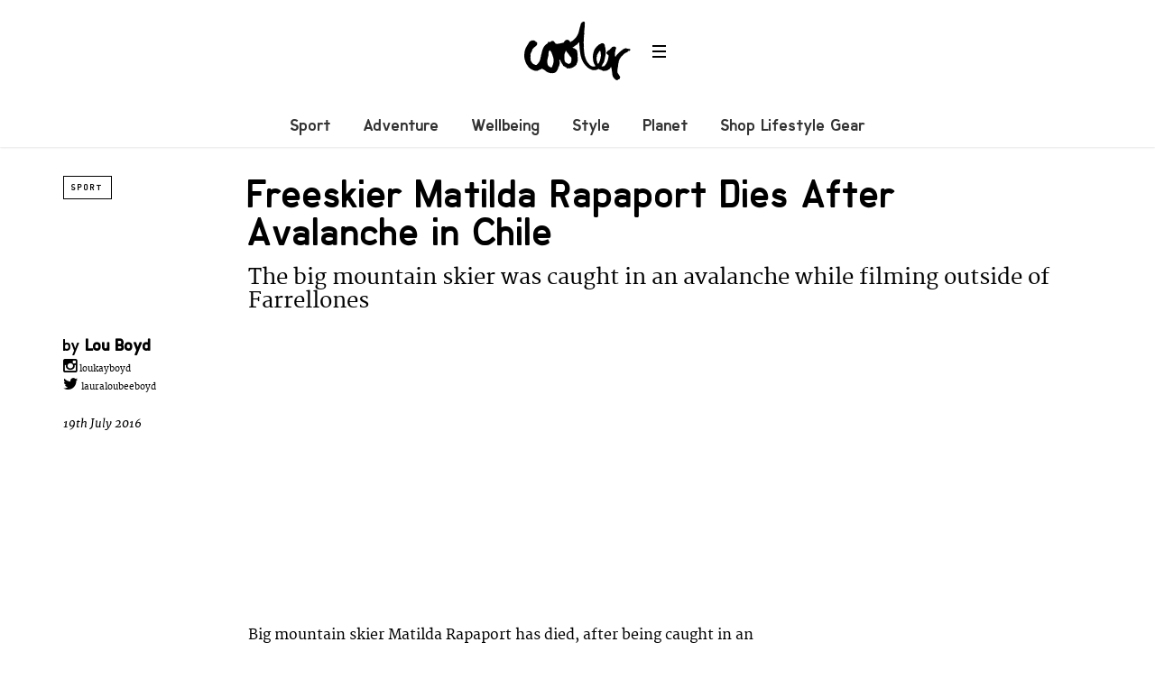

--- FILE ---
content_type: text/html; charset=UTF-8
request_url: https://coolerlifestyle.com/sport/freeskier-matilda-rapaport-dies-avalanche-chile.html
body_size: 12477
content:
<!DOCTYPE html>
<!--[if lt IE 7]> <html class="coresites-production" lang="en-US" class="lt-ie9 lt-ie8 lt-ie7"> <![endif]-->
<!--[if IE 7]>    <html class="coresites-production" lang="en-US" class="lt-ie9 lt-ie8"> <![endif]-->
<!--[if IE 8]>    <html class="coresites-production" lang="en-US" class="lt-ie9"> <![endif]-->
<!--[if IE 9]>    <html class="coresites-production" lang="en-US" class="lt-ie10"> <![endif]-->
<!--[if gt IE 9]><!--> <html class="coresites-production" lang="en-US"> <!--<![endif]-->
  <head>
    <title>Freeskier Matilda Rapaport Dies After Avalanche in C...</title>
    <meta charset="UTF-8" />
    <meta content='width=device-width, initial-scale=1, maximum-scale=1' name='viewport' />
    <meta http-equiv="X-UA-Compatible" content="IE=Edge"/>
    <meta content='yes' name='apple-mobile-web-app-capable' />
    <meta content='black-translucent' name='apple-mobile-web-app-status-bar-style' />
    <meta name='webgains-site-verification' content='qoum0oqb' />
    <meta name="verification" content="0ec83927eac47a3298c4c2162d3ddc7a" />
    <link rel="profile" href="https://gmpg.org/xfn/11" />
   	    <link rel="alternate" type="application/rss+xml" title="RSS 2.0" href="https://coolerlifestyle.com/feed" />
    <link rel="alternate" type="text/xml" title="RSS .92" href="https://coolerlifestyle.com/feed/rss" />
    <link rel="alternate" type="application/atom+xml" title="Atom 0.3" href="https://coolerlifestyle.com/feed/atom" />
    <link rel="alternate" type="application/rss+xml" title="Cooler RSS Comments Feed" href="https://coolerlifestyle.com/comments/feed" />
    <link rel="icon" href="https://coolerlifestyle.com/wp-content/themes/cooler_new/assets/images/favicon.ico?t=4" />
    <link rel="apple-touch-icon" sizes="57x57" href="https://coolerlifestyle.com/wp-content/themes/cooler_new/assets/images/apple-touch-icon-57x57.png?t=4" />
    <link rel="apple-touch-icon" sizes="144x144" href="https://coolerlifestyle.com/wp-content/themes/cooler_new/assets/images/apple-touch-icon-144x144.png?t=4" />

    
    <!-- GoogleJS -->
    <!-- BEGIN THM AUTO CODE -->
<script async src="https://securepubads.g.doubleclick.net/tag/js/gpt.js"></script>
<script type="text/javascript">
var googletag = googletag || {};
googletag.cmd = googletag.cmd || [];
googletag.cmd.push(function() {
  googletag.pubads().disableInitialLoad(); googletag.pubads().enableSingleRequest();
});
var _hbopts = { alias: '/', type: 'banner' };
var _hbwrap = _hbwrap || [];
(function() {
    var hbldr = function (url, resolution, cachebuster, millis, referrer) {
      var s = document.createElement('script'); s.type = 'text/javascript';
      s.async = true; s.src = 'https://' + url + '&resolution=' + resolution +
        '&random=' + cachebuster + '&millis=' + millis + '&referrer=' + referrer;
      var x = document.getElementsByTagName('script')[0];
      x.parentNode.insertBefore(s, x);
    };

    hbldr(
    'tradecore.tradehouse.media/servlet/hbwrap?stack=47',
      (window.innerWidth||screen.width)+'x'+(window.innerHeight||screen.height),
      Math.floor(89999999*Math.random()+10000000), new Date().getTime(), encodeURIComponent(
        (window!=top&&window.location.ancestorOrigins)?
          window.location.ancestorOrigins[window.location.ancestorOrigins.length-1]:document.location
      )
    );
})();
</script>
<!-- END THM AUTO CODE -->
<script type='text/javascript'>var dataLayer = [{"_type":"siteData","platform":"wordpress","config":{"infiniteScroll":{"splitposts":false,"delay":"0"},"inlineVideoAds":false,"polar":[],"infiniteArticle":"article"},"websiteName":"Cooler","websiteSite":"cooler","websiteSlug":"cooler_new","shareThrough":false,"gtm.blacklist":["ga","ua"]},{"_type":"singleData","ads":false,"page":"article","postCategory":"sport","postCategories":["snow","sport"],"tags":["_category_outdoors"],"postAuthor":"Lou Boyd","postTitle":"Freeskier Matilda Rapaport Dies After Avalanche in Chile","postType":"article","sponsored":false,"maxAds":null,"noVideoAds":false}]</script>    <!-- /GoogleJS -->

    
   	
<meta name="news_keywords" content="_category_outdoors" />
<meta name="description" content="The big mountain skier was caught in an avalanche while filming outside of Farrellones" />
<meta property="fb:pages" content="" />
<meta property="fb:app_id" content="" />
<meta property="og:site_name" content="Cooler" />
<meta property="og:url" content="https://coolerlifestyle.com/sport/freeskier-matilda-rapaport-dies-avalanche-chile.html" />
<meta property="og:type" content="article" />
<meta property="og:title" content=" | Freeskier Matilda Rapaport Dies After Avalanche in Chile" />
<meta property="og:image" content="https://coolerlifestyle.com/wp-content/uploads/2016/07/mat-3.jpg" />
<meta property="twitter:site" content="@" />
<meta property="og:description" content="The big mountain skier was caught in an avalanche while filming outside of Farrellones" />
<meta property="og:image:width" content="550" />
<meta property="og:image:height" content="366" />
<meta property="article:section" content="Snow" />
<meta property="twitter:creator" content="@lauraloubeeboyd" />
<meta property="twitter:card" content="summary" /><meta name='robots' content='max-image-preview:large' />
<link rel="alternate" title="oEmbed (JSON)" type="application/json+oembed" href="https://coolerlifestyle.com/wp-json/oembed/1.0/embed?url=https%3A%2F%2Fcoolerlifestyle.com%2Fsport%2Ffreeskier-matilda-rapaport-dies-avalanche-chile.html" />
<link rel="alternate" title="oEmbed (XML)" type="text/xml+oembed" href="https://coolerlifestyle.com/wp-json/oembed/1.0/embed?url=https%3A%2F%2Fcoolerlifestyle.com%2Fsport%2Ffreeskier-matilda-rapaport-dies-avalanche-chile.html&#038;format=xml" />
<style id='wp-img-auto-sizes-contain-inline-css' type='text/css'>
img:is([sizes=auto i],[sizes^="auto," i]){contain-intrinsic-size:3000px 1500px}
/*# sourceURL=wp-img-auto-sizes-contain-inline-css */
</style>
<style id='wp-emoji-styles-inline-css' type='text/css'>

	img.wp-smiley, img.emoji {
		display: inline !important;
		border: none !important;
		box-shadow: none !important;
		height: 1em !important;
		width: 1em !important;
		margin: 0 0.07em !important;
		vertical-align: -0.1em !important;
		background: none !important;
		padding: 0 !important;
	}
/*# sourceURL=wp-emoji-styles-inline-css */
</style>
<style id='wp-block-library-inline-css' type='text/css'>
:root{--wp-block-synced-color:#7a00df;--wp-block-synced-color--rgb:122,0,223;--wp-bound-block-color:var(--wp-block-synced-color);--wp-editor-canvas-background:#ddd;--wp-admin-theme-color:#007cba;--wp-admin-theme-color--rgb:0,124,186;--wp-admin-theme-color-darker-10:#006ba1;--wp-admin-theme-color-darker-10--rgb:0,107,160.5;--wp-admin-theme-color-darker-20:#005a87;--wp-admin-theme-color-darker-20--rgb:0,90,135;--wp-admin-border-width-focus:2px}@media (min-resolution:192dpi){:root{--wp-admin-border-width-focus:1.5px}}.wp-element-button{cursor:pointer}:root .has-very-light-gray-background-color{background-color:#eee}:root .has-very-dark-gray-background-color{background-color:#313131}:root .has-very-light-gray-color{color:#eee}:root .has-very-dark-gray-color{color:#313131}:root .has-vivid-green-cyan-to-vivid-cyan-blue-gradient-background{background:linear-gradient(135deg,#00d084,#0693e3)}:root .has-purple-crush-gradient-background{background:linear-gradient(135deg,#34e2e4,#4721fb 50%,#ab1dfe)}:root .has-hazy-dawn-gradient-background{background:linear-gradient(135deg,#faaca8,#dad0ec)}:root .has-subdued-olive-gradient-background{background:linear-gradient(135deg,#fafae1,#67a671)}:root .has-atomic-cream-gradient-background{background:linear-gradient(135deg,#fdd79a,#004a59)}:root .has-nightshade-gradient-background{background:linear-gradient(135deg,#330968,#31cdcf)}:root .has-midnight-gradient-background{background:linear-gradient(135deg,#020381,#2874fc)}:root{--wp--preset--font-size--normal:16px;--wp--preset--font-size--huge:42px}.has-regular-font-size{font-size:1em}.has-larger-font-size{font-size:2.625em}.has-normal-font-size{font-size:var(--wp--preset--font-size--normal)}.has-huge-font-size{font-size:var(--wp--preset--font-size--huge)}.has-text-align-center{text-align:center}.has-text-align-left{text-align:left}.has-text-align-right{text-align:right}.has-fit-text{white-space:nowrap!important}#end-resizable-editor-section{display:none}.aligncenter{clear:both}.items-justified-left{justify-content:flex-start}.items-justified-center{justify-content:center}.items-justified-right{justify-content:flex-end}.items-justified-space-between{justify-content:space-between}.screen-reader-text{border:0;clip-path:inset(50%);height:1px;margin:-1px;overflow:hidden;padding:0;position:absolute;width:1px;word-wrap:normal!important}.screen-reader-text:focus{background-color:#ddd;clip-path:none;color:#444;display:block;font-size:1em;height:auto;left:5px;line-height:normal;padding:15px 23px 14px;text-decoration:none;top:5px;width:auto;z-index:100000}html :where(.has-border-color){border-style:solid}html :where([style*=border-top-color]){border-top-style:solid}html :where([style*=border-right-color]){border-right-style:solid}html :where([style*=border-bottom-color]){border-bottom-style:solid}html :where([style*=border-left-color]){border-left-style:solid}html :where([style*=border-width]){border-style:solid}html :where([style*=border-top-width]){border-top-style:solid}html :where([style*=border-right-width]){border-right-style:solid}html :where([style*=border-bottom-width]){border-bottom-style:solid}html :where([style*=border-left-width]){border-left-style:solid}html :where(img[class*=wp-image-]){height:auto;max-width:100%}:where(figure){margin:0 0 1em}html :where(.is-position-sticky){--wp-admin--admin-bar--position-offset:var(--wp-admin--admin-bar--height,0px)}@media screen and (max-width:600px){html :where(.is-position-sticky){--wp-admin--admin-bar--position-offset:0px}}

/*# sourceURL=wp-block-library-inline-css */
</style><style id='global-styles-inline-css' type='text/css'>
:root{--wp--preset--aspect-ratio--square: 1;--wp--preset--aspect-ratio--4-3: 4/3;--wp--preset--aspect-ratio--3-4: 3/4;--wp--preset--aspect-ratio--3-2: 3/2;--wp--preset--aspect-ratio--2-3: 2/3;--wp--preset--aspect-ratio--16-9: 16/9;--wp--preset--aspect-ratio--9-16: 9/16;--wp--preset--color--black: #000000;--wp--preset--color--cyan-bluish-gray: #abb8c3;--wp--preset--color--white: #ffffff;--wp--preset--color--pale-pink: #f78da7;--wp--preset--color--vivid-red: #cf2e2e;--wp--preset--color--luminous-vivid-orange: #ff6900;--wp--preset--color--luminous-vivid-amber: #fcb900;--wp--preset--color--light-green-cyan: #7bdcb5;--wp--preset--color--vivid-green-cyan: #00d084;--wp--preset--color--pale-cyan-blue: #8ed1fc;--wp--preset--color--vivid-cyan-blue: #0693e3;--wp--preset--color--vivid-purple: #9b51e0;--wp--preset--gradient--vivid-cyan-blue-to-vivid-purple: linear-gradient(135deg,rgb(6,147,227) 0%,rgb(155,81,224) 100%);--wp--preset--gradient--light-green-cyan-to-vivid-green-cyan: linear-gradient(135deg,rgb(122,220,180) 0%,rgb(0,208,130) 100%);--wp--preset--gradient--luminous-vivid-amber-to-luminous-vivid-orange: linear-gradient(135deg,rgb(252,185,0) 0%,rgb(255,105,0) 100%);--wp--preset--gradient--luminous-vivid-orange-to-vivid-red: linear-gradient(135deg,rgb(255,105,0) 0%,rgb(207,46,46) 100%);--wp--preset--gradient--very-light-gray-to-cyan-bluish-gray: linear-gradient(135deg,rgb(238,238,238) 0%,rgb(169,184,195) 100%);--wp--preset--gradient--cool-to-warm-spectrum: linear-gradient(135deg,rgb(74,234,220) 0%,rgb(151,120,209) 20%,rgb(207,42,186) 40%,rgb(238,44,130) 60%,rgb(251,105,98) 80%,rgb(254,248,76) 100%);--wp--preset--gradient--blush-light-purple: linear-gradient(135deg,rgb(255,206,236) 0%,rgb(152,150,240) 100%);--wp--preset--gradient--blush-bordeaux: linear-gradient(135deg,rgb(254,205,165) 0%,rgb(254,45,45) 50%,rgb(107,0,62) 100%);--wp--preset--gradient--luminous-dusk: linear-gradient(135deg,rgb(255,203,112) 0%,rgb(199,81,192) 50%,rgb(65,88,208) 100%);--wp--preset--gradient--pale-ocean: linear-gradient(135deg,rgb(255,245,203) 0%,rgb(182,227,212) 50%,rgb(51,167,181) 100%);--wp--preset--gradient--electric-grass: linear-gradient(135deg,rgb(202,248,128) 0%,rgb(113,206,126) 100%);--wp--preset--gradient--midnight: linear-gradient(135deg,rgb(2,3,129) 0%,rgb(40,116,252) 100%);--wp--preset--font-size--small: 13px;--wp--preset--font-size--medium: 20px;--wp--preset--font-size--large: 36px;--wp--preset--font-size--x-large: 42px;--wp--preset--spacing--20: 0.44rem;--wp--preset--spacing--30: 0.67rem;--wp--preset--spacing--40: 1rem;--wp--preset--spacing--50: 1.5rem;--wp--preset--spacing--60: 2.25rem;--wp--preset--spacing--70: 3.38rem;--wp--preset--spacing--80: 5.06rem;--wp--preset--shadow--natural: 6px 6px 9px rgba(0, 0, 0, 0.2);--wp--preset--shadow--deep: 12px 12px 50px rgba(0, 0, 0, 0.4);--wp--preset--shadow--sharp: 6px 6px 0px rgba(0, 0, 0, 0.2);--wp--preset--shadow--outlined: 6px 6px 0px -3px rgb(255, 255, 255), 6px 6px rgb(0, 0, 0);--wp--preset--shadow--crisp: 6px 6px 0px rgb(0, 0, 0);}:where(.is-layout-flex){gap: 0.5em;}:where(.is-layout-grid){gap: 0.5em;}body .is-layout-flex{display: flex;}.is-layout-flex{flex-wrap: wrap;align-items: center;}.is-layout-flex > :is(*, div){margin: 0;}body .is-layout-grid{display: grid;}.is-layout-grid > :is(*, div){margin: 0;}:where(.wp-block-columns.is-layout-flex){gap: 2em;}:where(.wp-block-columns.is-layout-grid){gap: 2em;}:where(.wp-block-post-template.is-layout-flex){gap: 1.25em;}:where(.wp-block-post-template.is-layout-grid){gap: 1.25em;}.has-black-color{color: var(--wp--preset--color--black) !important;}.has-cyan-bluish-gray-color{color: var(--wp--preset--color--cyan-bluish-gray) !important;}.has-white-color{color: var(--wp--preset--color--white) !important;}.has-pale-pink-color{color: var(--wp--preset--color--pale-pink) !important;}.has-vivid-red-color{color: var(--wp--preset--color--vivid-red) !important;}.has-luminous-vivid-orange-color{color: var(--wp--preset--color--luminous-vivid-orange) !important;}.has-luminous-vivid-amber-color{color: var(--wp--preset--color--luminous-vivid-amber) !important;}.has-light-green-cyan-color{color: var(--wp--preset--color--light-green-cyan) !important;}.has-vivid-green-cyan-color{color: var(--wp--preset--color--vivid-green-cyan) !important;}.has-pale-cyan-blue-color{color: var(--wp--preset--color--pale-cyan-blue) !important;}.has-vivid-cyan-blue-color{color: var(--wp--preset--color--vivid-cyan-blue) !important;}.has-vivid-purple-color{color: var(--wp--preset--color--vivid-purple) !important;}.has-black-background-color{background-color: var(--wp--preset--color--black) !important;}.has-cyan-bluish-gray-background-color{background-color: var(--wp--preset--color--cyan-bluish-gray) !important;}.has-white-background-color{background-color: var(--wp--preset--color--white) !important;}.has-pale-pink-background-color{background-color: var(--wp--preset--color--pale-pink) !important;}.has-vivid-red-background-color{background-color: var(--wp--preset--color--vivid-red) !important;}.has-luminous-vivid-orange-background-color{background-color: var(--wp--preset--color--luminous-vivid-orange) !important;}.has-luminous-vivid-amber-background-color{background-color: var(--wp--preset--color--luminous-vivid-amber) !important;}.has-light-green-cyan-background-color{background-color: var(--wp--preset--color--light-green-cyan) !important;}.has-vivid-green-cyan-background-color{background-color: var(--wp--preset--color--vivid-green-cyan) !important;}.has-pale-cyan-blue-background-color{background-color: var(--wp--preset--color--pale-cyan-blue) !important;}.has-vivid-cyan-blue-background-color{background-color: var(--wp--preset--color--vivid-cyan-blue) !important;}.has-vivid-purple-background-color{background-color: var(--wp--preset--color--vivid-purple) !important;}.has-black-border-color{border-color: var(--wp--preset--color--black) !important;}.has-cyan-bluish-gray-border-color{border-color: var(--wp--preset--color--cyan-bluish-gray) !important;}.has-white-border-color{border-color: var(--wp--preset--color--white) !important;}.has-pale-pink-border-color{border-color: var(--wp--preset--color--pale-pink) !important;}.has-vivid-red-border-color{border-color: var(--wp--preset--color--vivid-red) !important;}.has-luminous-vivid-orange-border-color{border-color: var(--wp--preset--color--luminous-vivid-orange) !important;}.has-luminous-vivid-amber-border-color{border-color: var(--wp--preset--color--luminous-vivid-amber) !important;}.has-light-green-cyan-border-color{border-color: var(--wp--preset--color--light-green-cyan) !important;}.has-vivid-green-cyan-border-color{border-color: var(--wp--preset--color--vivid-green-cyan) !important;}.has-pale-cyan-blue-border-color{border-color: var(--wp--preset--color--pale-cyan-blue) !important;}.has-vivid-cyan-blue-border-color{border-color: var(--wp--preset--color--vivid-cyan-blue) !important;}.has-vivid-purple-border-color{border-color: var(--wp--preset--color--vivid-purple) !important;}.has-vivid-cyan-blue-to-vivid-purple-gradient-background{background: var(--wp--preset--gradient--vivid-cyan-blue-to-vivid-purple) !important;}.has-light-green-cyan-to-vivid-green-cyan-gradient-background{background: var(--wp--preset--gradient--light-green-cyan-to-vivid-green-cyan) !important;}.has-luminous-vivid-amber-to-luminous-vivid-orange-gradient-background{background: var(--wp--preset--gradient--luminous-vivid-amber-to-luminous-vivid-orange) !important;}.has-luminous-vivid-orange-to-vivid-red-gradient-background{background: var(--wp--preset--gradient--luminous-vivid-orange-to-vivid-red) !important;}.has-very-light-gray-to-cyan-bluish-gray-gradient-background{background: var(--wp--preset--gradient--very-light-gray-to-cyan-bluish-gray) !important;}.has-cool-to-warm-spectrum-gradient-background{background: var(--wp--preset--gradient--cool-to-warm-spectrum) !important;}.has-blush-light-purple-gradient-background{background: var(--wp--preset--gradient--blush-light-purple) !important;}.has-blush-bordeaux-gradient-background{background: var(--wp--preset--gradient--blush-bordeaux) !important;}.has-luminous-dusk-gradient-background{background: var(--wp--preset--gradient--luminous-dusk) !important;}.has-pale-ocean-gradient-background{background: var(--wp--preset--gradient--pale-ocean) !important;}.has-electric-grass-gradient-background{background: var(--wp--preset--gradient--electric-grass) !important;}.has-midnight-gradient-background{background: var(--wp--preset--gradient--midnight) !important;}.has-small-font-size{font-size: var(--wp--preset--font-size--small) !important;}.has-medium-font-size{font-size: var(--wp--preset--font-size--medium) !important;}.has-large-font-size{font-size: var(--wp--preset--font-size--large) !important;}.has-x-large-font-size{font-size: var(--wp--preset--font-size--x-large) !important;}
/*# sourceURL=global-styles-inline-css */
</style>

<style id='classic-theme-styles-inline-css' type='text/css'>
/*! This file is auto-generated */
.wp-block-button__link{color:#fff;background-color:#32373c;border-radius:9999px;box-shadow:none;text-decoration:none;padding:calc(.667em + 2px) calc(1.333em + 2px);font-size:1.125em}.wp-block-file__button{background:#32373c;color:#fff;text-decoration:none}
/*# sourceURL=/wp-includes/css/classic-themes.min.css */
</style>
<link rel='stylesheet' id='fm-theme-v2-css' href='https://coolerlifestyle.com/wp-content/themes/cooler_new/assets/stylesheets/theme-v2.css?t=4' type='text/css' media='all' />
<script type="text/javascript" src="https://coolerlifestyle.com/wp-includes/js/jquery/jquery.min.js?ver=3.7.1" id="jquery-core-js"></script>
<script type="text/javascript" src="https://coolerlifestyle.com/wp-includes/js/jquery/jquery-migrate.min.js?ver=3.4.1" id="jquery-migrate-js"></script>
<link rel="https://api.w.org/" href="https://coolerlifestyle.com/wp-json/" /><link rel="EditURI" type="application/rsd+xml" title="RSD" href="https://coolerlifestyle.com/xmlrpc.php?rsd" />
<meta name="generator" content="WordPress 6.9" />
<link rel="canonical" href="https://coolerlifestyle.com/sport/freeskier-matilda-rapaport-dies-avalanche-chile.html" />
<link rel='shortlink' href='https://coolerlifestyle.com/?p=78792' />
<link rel="icon" href="https://coolerlifestyle.com/wp-content/themes/cooler_new/assets/images/mstile-310x310.png?t=4" sizes="32x32" />
<link rel="icon" href="https://coolerlifestyle.com/wp-content/themes/cooler_new/assets/images/mstile-310x310.png?t=4" sizes="192x192" />
<link rel="apple-touch-icon" href="https://coolerlifestyle.com/wp-content/themes/cooler_new/assets/images/mstile-310x310.png?t=4" />
<meta name="msapplication-TileImage" content="https://coolerlifestyle.com/wp-content/themes/cooler_new/assets/images/mstile-310x310.png?t=4" />
  </head>

  <body id="top" class="wp-singular article-template-default single single-article postid-78792 wp-theme-foundation wp-child-theme-cooler_new js-autoplay-featured category-snow category-sport js-single-article" data-site-slug="cooler"  data-typekit-id="" >

  
  <!-- GoogleTagManager -->
<script>(function(w,d,s,l,i){w[l]=w[l]||[];w[l].push({'gtm.start':
new Date().getTime(),event:'gtm.js'});var f=d.getElementsByTagName(s)[0],
j=d.createElement(s),dl=l!='dataLayer'?'&l='+l:'';j.async=true;j.src=
'//www.googletagmanager.com/gtm.js?id='+i+dl;f.parentNode.insertBefore(j,f);
})(window,document,'script','dataLayer','GTM-5ZTKTCGK');</script>
<!-- /GoogleTagManager -->




      <header class="c-site-header">
<div class="c-navbar-primary__search">
    <div class="c-search-form__wrapper">
  <form method="get" class="c-search-form" action="https://coolerlifestyle.com/">
    <input type="text" class="c-search-form__input" name="s" placeholder="Search" required="">
    <button type="submit" class="c-search-form__submit" name="submit">
      Go    </button>
  </form>
</div>
  </div>
        <div class="c-navbar-placeholder">
            <div class="c-navbar-primary js-nav-is-fixed">
                <div class="c-navbar-primary__inner o-grid-full-width u-no-padding">

                    <div class="c-navbar-primary__logo-wrapper">
                        <h1 class="c-navbar-primary__logo u-no-padding">
                            <a class="c-navbar-primary__logo-link c-navbar-primary__logo-image" href="https://coolerlifestyle.com" title="Homepage">
                                <img class="u-svg-inject" src="https://coolerlifestyle.com/wp-content/themes/cooler_new/assets/images/logo.svg?t=4" alt="Freeskier Matilda Rapaport Dies After Avalanche in Chile &#8211; Cooler">
                            </a>
                        </h1>

                        <div class="c-nav-toggle__wrapper">
                            <button class="c-nav-toggle c-nav-toggle--nav-feature js-primary-nav-toggle">
                                <div class="c-nav-toggle__inner">
                                    <i class="c-nav-toggle__icon"></i>
                                </div>
                            </button>
                        </div>
                    </div>
                    <div class="c-navbar-primary__tagline-wrapper">
                        <h2 class="c-navbar-primary__tagline"></h2>
                    </div>
                </div>

                <nav class="c-navbar-primary__main-nav-items">
                    <ul id="menu-feature-nav" class="c-navbar-primary__top-items"><li id="menu-item-83018" class="menu-item menu-item-type-taxonomy menu-item-object-category current-article-ancestor current-menu-parent current-article-parent menu-item-83018"><a href="https://coolerlifestyle.com/sport">Sport</a></li>
<li id="menu-item-83015" class="menu-item menu-item-type-taxonomy menu-item-object-category menu-item-83015"><a href="https://coolerlifestyle.com/adventure">Adventure</a></li>
<li id="menu-item-83017" class="menu-item menu-item-type-taxonomy menu-item-object-category menu-item-83017"><a href="https://coolerlifestyle.com/wellbeing-2">Wellbeing</a></li>
<li id="menu-item-73569" class="menu-item menu-item-type-taxonomy menu-item-object-category menu-item-73569"><a href="https://coolerlifestyle.com/style">Style</a></li>
<li id="menu-item-83016" class="menu-item menu-item-type-taxonomy menu-item-object-category menu-item-83016"><a href="https://coolerlifestyle.com/planet">Planet</a></li>
<li id="menu-item-92645" class="menu-item menu-item-type-custom menu-item-object-custom menu-item-has-children menu-parent-item menu-item-92645"><a href="#">Shop Lifestyle Gear</a>
<ul class="sub-menu">
	<li id="menu-item-92646" class="menu-item menu-item-type-custom menu-item-object-custom menu-item-92646"><a href="https://blackleaf.sjv.io/c/3662821/1409809/16783?u=https%3A%2F%2Fwww.blackleaf.com%2FSustainable-Gear%2Fblsd1465.htm">Shop Sustainable Gear</a></li>
	<li id="menu-item-92647" class="menu-item menu-item-type-custom menu-item-object-custom menu-item-92647"><a href="https://surfdome.sjv.io/c/3662821/1005920/13170?u=https%3A%2F%2Fwww.surfdome.com%2FSnow_Gear-712">Shop Snow Gear</a></li>
	<li id="menu-item-92648" class="menu-item menu-item-type-custom menu-item-object-custom menu-item-92648"><a href="https://surfdome.sjv.io/c/3662821/1005920/13170?u=https%3A%2F%2Fwww.surfdome.com%2F">Shop Surf Gear</a></li>
	<li id="menu-item-92649" class="menu-item menu-item-type-custom menu-item-object-custom menu-item-92649"><a href="https://blackleaf.sjv.io/c/3662821/1409809/16783?u=https%3A%2F%2Fwww.blackleaf.com%2F">Shop Street &#038; Urban Outdoor Fashion</a></li>
	<li id="menu-item-92650" class="menu-item menu-item-type-custom menu-item-object-custom menu-item-92650"><a href="https://webtogs.pxf.io/c/3662821/1007004/13195?u=https%3A%2F%2Fwww.webtogs.com%2FRock-Climbing-Gear%2Fwsd1552.htm">Shop Climbing Gear</a></li>
	<li id="menu-item-92651" class="menu-item menu-item-type-custom menu-item-object-custom menu-item-92651"><a href="https://simplyscuba.pxf.io/c/3662821/1007002/13194?u=https%3A%2F%2Fwww.simplyscuba.com%2F">Shop Diving Gear</a></li>
	<li id="menu-item-92652" class="menu-item menu-item-type-custom menu-item-object-custom menu-item-92652"><a href="https://webtogs.pxf.io/c/3662821/1007004/13195?u=https%3A%2F%2Fwww.webtogs.com%2FTrail-Running-Gear%2Fwsd1553.htm">Shop Trail Running Gear</a></li>
	<li id="menu-item-92653" class="menu-item menu-item-type-custom menu-item-object-custom menu-item-92653"><a href="https://webtogs.pxf.io/c/3662821/1007004/13195?u=https%3A%2F%2Fwww.webtogs.com%2FHiking-and-Walking-Gear%2Fwsd1554.htm">Shop Hiking Gear</a></li>
	<li id="menu-item-92654" class="menu-item menu-item-type-custom menu-item-object-custom menu-item-92654"><a href="https://surfdome.sjv.io/c/3662821/1005920/13170?u=https%3A%2F%2Fwww.surfdome.com%2FSwimming-Shop%2Fsdsd1462.htm">Shop Swim Gear</a></li>
</ul>
</li>
</ul>                </nav>
<a class="c-search-toggle">
  <i class="c-icon fa-search"></i>

</a>

                <nav class="c-navbar-primary__social u-no-padding">
                     <a class="c-navbar-primary__social-link" href="https://www.facebook.com/CoolerMagazine" title="Find us on Facebook" target="_blank">
                        <i class="fa fa-facebook"></i>
                     </a>

                     <a class="c-navbar-primary__social-link" href="" title="Watch our YouTube Channel" target="_blank">
                        <i class="fa fa-youtube-play"></i>
                     </a>

                     <a class="c-navbar-primary__social-link" href="https://www.instagram.com/coolermag/" title="Find us on Instagram" target="_blank">
                        <i class="fa fa-instagram"></i>
                     </a>
                </nav>
            </div>
        </div>

        <div class="c-navbar-side__nav-items-wrapper js-primary-nav-menu">
            <button class="c-nav-toggle c-nav-toggle--nav-side js-primary-nav-toggle">
                <div class="c-nav-toggle__inner">
                    <i class="c-nav-toggle__icon"></i>
                    <span>Menu</span>
                </div>
                <span class="c-nav-toggle__title"></span>
            </button>
            <div class="o-grid">
                <div class="c-search-form__wrapper">
  <form method="get" class="c-search-form" action="https://coolerlifestyle.com/">
    <input type="text" class="c-search-form__input" name="s" placeholder="Search" required />
    <button type="submit" class="c-search-form__submit" name="submit">
      Go    </button>
  </form>
</div>
                <nav class="c-navbar-side__nav-items">
                    <ul id="menu-primary-navigation" class="nav-primary-list"><li id="menu-item-92655" class="menu-item menu-item-type-custom menu-item-object-custom menu-item-has-children menu-parent-item menu-item-92655"><a href="https://blackleaf.sjv.io/c/3662821/1409809/16783?u=https%3A%2F%2Fwww.blackleaf.com%2F">Shop Lifestyle Gear</a>
<ul class="sub-menu">
	<li id="menu-item-92656" class="menu-item menu-item-type-custom menu-item-object-custom menu-item-92656"><a href="https://blackleaf.sjv.io/c/3662821/1409809/16783?u=https%3A%2F%2Fwww.blackleaf.com%2FSustainable-Gear%2Fblsd1465.htm">Shop Sustainable Gear</a></li>
	<li id="menu-item-92657" class="menu-item menu-item-type-custom menu-item-object-custom menu-item-92657"><a href="https://surfdome.sjv.io/c/3662821/1005920/13170?u=https%3A%2F%2Fwww.surfdome.com%2FSnow_Gear-712">Shop Snow Gear</a></li>
	<li id="menu-item-92658" class="menu-item menu-item-type-custom menu-item-object-custom menu-item-92658"><a href="https://surfdome.sjv.io/c/3662821/1005920/13170?u=https%3A%2F%2Fwww.surfdome.com%2F">Shop Surf Gear</a></li>
	<li id="menu-item-92659" class="menu-item menu-item-type-custom menu-item-object-custom menu-item-92659"><a href="https://blackleaf.sjv.io/c/3662821/1409809/16783?u=https%3A%2F%2Fwww.blackleaf.com%2F">Shop Street &#038; Urban Outdoor Fashion</a></li>
	<li id="menu-item-92660" class="menu-item menu-item-type-custom menu-item-object-custom menu-item-92660"><a href="https://webtogs.pxf.io/c/3662821/1007004/13195?u=https%3A%2F%2Fwww.webtogs.com%2FRock-Climbing-Gear%2Fwsd1552.htm">Shop Climbing Gear</a></li>
	<li id="menu-item-92661" class="menu-item menu-item-type-custom menu-item-object-custom menu-item-92661"><a href="https://simplyscuba.pxf.io/c/3662821/1007002/13194?u=https%3A%2F%2Fwww.simplyscuba.com%2F">Shop Diving Gear</a></li>
	<li id="menu-item-92662" class="menu-item menu-item-type-custom menu-item-object-custom menu-item-92662"><a href="https://webtogs.pxf.io/c/3662821/1007004/13195?u=https%3A%2F%2Fwww.webtogs.com%2FTrail-Running-Gear%2Fwsd1553.htm">Shop Trail Running Gear</a></li>
	<li id="menu-item-92663" class="menu-item menu-item-type-custom menu-item-object-custom menu-item-92663"><a href="https://webtogs.pxf.io/c/3662821/1007004/13195?u=https%3A%2F%2Fwww.webtogs.com%2FHiking-and-Walking-Gear%2Fwsd1554.htm">Shop Hiking Gear</a></li>
	<li id="menu-item-92664" class="menu-item menu-item-type-custom menu-item-object-custom menu-item-92664"><a href="https://surfdome.sjv.io/c/3662821/1005920/13170?u=https%3A%2F%2Fwww.surfdome.com%2FSwimming-Shop%2Fsdsd1462.htm">Shop Swim Gear</a></li>
</ul>
</li>
<li id="menu-item-87648" class="menu-item menu-item-type-taxonomy menu-item-object-category current-article-ancestor current-menu-parent current-article-parent menu-item-has-children menu-parent-item menu-item-87648"><a href="https://coolerlifestyle.com/sport">Sport</a>
<ul class="sub-menu">
	<li id="menu-item-87692" class="menu-item menu-item-type-taxonomy menu-item-object-category menu-item-87692"><a href="https://coolerlifestyle.com/sport/surf">Surf</a></li>
	<li id="menu-item-87689" class="menu-item menu-item-type-taxonomy menu-item-object-category menu-item-87689"><a href="https://coolerlifestyle.com/sport/skate">Skate</a></li>
	<li id="menu-item-87690" class="menu-item menu-item-type-taxonomy menu-item-object-category current-article-ancestor current-menu-parent current-article-parent menu-item-87690"><a href="https://coolerlifestyle.com/sport/snow">Snow</a></li>
	<li id="menu-item-87685" class="menu-item menu-item-type-taxonomy menu-item-object-category menu-item-87685"><a href="https://coolerlifestyle.com/sport/climbing">Climbing</a></li>
	<li id="menu-item-87684" class="menu-item menu-item-type-taxonomy menu-item-object-category menu-item-87684"><a href="https://coolerlifestyle.com/sport/bike">Bike</a></li>
	<li id="menu-item-87686" class="menu-item menu-item-type-taxonomy menu-item-object-category menu-item-87686"><a href="https://coolerlifestyle.com/sport/diving">Diving</a></li>
	<li id="menu-item-87687" class="menu-item menu-item-type-taxonomy menu-item-object-category menu-item-87687"><a href="https://coolerlifestyle.com/sport/endurance">Endurance</a></li>
	<li id="menu-item-87691" class="menu-item menu-item-type-taxonomy menu-item-object-category menu-item-87691"><a href="https://coolerlifestyle.com/sport/strength">Strength</a></li>
	<li id="menu-item-87688" class="menu-item menu-item-type-taxonomy menu-item-object-category menu-item-87688"><a href="https://coolerlifestyle.com/sport/other">Other</a></li>
</ul>
</li>
<li id="menu-item-87646" class="menu-item menu-item-type-taxonomy menu-item-object-category menu-item-has-children menu-parent-item menu-item-87646"><a href="https://coolerlifestyle.com/adventure">Adventure</a>
<ul class="sub-menu">
	<li id="menu-item-87693" class="menu-item menu-item-type-taxonomy menu-item-object-category menu-item-87693"><a href="https://coolerlifestyle.com/adventure/travel-adventure">Travel</a></li>
	<li id="menu-item-87664" class="menu-item menu-item-type-taxonomy menu-item-object-category menu-item-87664"><a href="https://coolerlifestyle.com/adventure/adventure-women">Adventure Women</a></li>
	<li id="menu-item-87665" class="menu-item menu-item-type-taxonomy menu-item-object-category menu-item-87665"><a href="https://coolerlifestyle.com/adventure/mountains">Mountains</a></li>
	<li id="menu-item-87671" class="menu-item menu-item-type-taxonomy menu-item-object-category menu-item-87671"><a href="https://coolerlifestyle.com/adventure/van-life">Van Life</a></li>
	<li id="menu-item-87666" class="menu-item menu-item-type-taxonomy menu-item-object-category menu-item-87666"><a href="https://coolerlifestyle.com/adventure/photography-film">Photography + Film</a></li>
</ul>
</li>
<li id="menu-item-26784" class="menu-item menu-item-type-taxonomy menu-item-object-category menu-item-has-children menu-parent-item menu-item-26784"><a href="https://coolerlifestyle.com/style">Style</a>
<ul class="sub-menu">
	<li id="menu-item-87660" class="menu-item menu-item-type-taxonomy menu-item-object-category menu-item-87660"><a href="https://coolerlifestyle.com/style/gear">Gear</a></li>
	<li id="menu-item-87672" class="menu-item menu-item-type-taxonomy menu-item-object-category menu-item-87672"><a href="https://coolerlifestyle.com/style/swim">Swim</a></li>
	<li id="menu-item-87673" class="menu-item menu-item-type-taxonomy menu-item-object-category menu-item-87673"><a href="https://coolerlifestyle.com/style/tattoos">Tattoos</a></li>
	<li id="menu-item-87674" class="menu-item menu-item-type-taxonomy menu-item-object-category menu-item-87674"><a href="https://coolerlifestyle.com/style/beauty">Beauty</a></li>
	<li id="menu-item-87676" class="menu-item menu-item-type-taxonomy menu-item-object-category menu-item-87676"><a href="https://coolerlifestyle.com/style/home">Home</a></li>
	<li id="menu-item-87675" class="menu-item menu-item-type-taxonomy menu-item-object-category menu-item-87675"><a href="https://coolerlifestyle.com/style/festivals">Festivals</a></li>
	<li id="menu-item-87677" class="menu-item menu-item-type-taxonomy menu-item-object-category menu-item-87677"><a href="https://coolerlifestyle.com/style/independent-brands">Independent Brands</a></li>
</ul>
</li>
<li id="menu-item-87645" class="menu-item menu-item-type-taxonomy menu-item-object-category menu-item-has-children menu-parent-item menu-item-87645"><a href="https://coolerlifestyle.com/wellbeing-2">Wellbeing</a>
<ul class="sub-menu">
	<li id="menu-item-87683" class="menu-item menu-item-type-taxonomy menu-item-object-category menu-item-87683"><a href="https://coolerlifestyle.com/wellbeing-2/yoga">Yoga</a></li>
	<li id="menu-item-87678" class="menu-item menu-item-type-taxonomy menu-item-object-category menu-item-87678"><a href="https://coolerlifestyle.com/features/wellbeing/food">Food</a></li>
	<li id="menu-item-87682" class="menu-item menu-item-type-taxonomy menu-item-object-category menu-item-87682"><a href="https://coolerlifestyle.com/wellbeing-2/health">Health</a></li>
	<li id="menu-item-87680" class="menu-item menu-item-type-taxonomy menu-item-object-category menu-item-87680"><a href="https://coolerlifestyle.com/wellbeing-2/fitness-wellbeing-2">Fitness</a></li>
	<li id="menu-item-87679" class="menu-item menu-item-type-taxonomy menu-item-object-category menu-item-87679"><a href="https://coolerlifestyle.com/wellbeing-2/body-wellbeing-2">Body</a></li>
</ul>
</li>
<li id="menu-item-87647" class="menu-item menu-item-type-taxonomy menu-item-object-category menu-item-has-children menu-parent-item menu-item-87647"><a href="https://coolerlifestyle.com/planet">Planet</a>
<ul class="sub-menu">
	<li id="menu-item-87668" class="menu-item menu-item-type-taxonomy menu-item-object-category menu-item-87668"><a href="https://coolerlifestyle.com/planet/environment">Environment</a></li>
	<li id="menu-item-87669" class="menu-item menu-item-type-taxonomy menu-item-object-category menu-item-87669"><a href="https://coolerlifestyle.com/planet/ocean">Ocean</a></li>
	<li id="menu-item-87670" class="menu-item menu-item-type-taxonomy menu-item-object-category menu-item-87670"><a href="https://coolerlifestyle.com/planet/wildlife">Wildlife</a></li>
	<li id="menu-item-87667" class="menu-item menu-item-type-taxonomy menu-item-object-category menu-item-87667"><a href="https://coolerlifestyle.com/planet/universe">Universe</a></li>
</ul>
</li>
</ul>                </nav>
                <div class="c-navbar-side__social-items-wrapper">
                    <nav class="c-navbar-side__social-items">
                        
<a class="c-navbar-primary__social-link" href="https://www.facebook.com/CoolerMagazine" title="Find us on Facebook" target="_blank">
   <i class="fa fa-facebook"></i>
</a>

<a class="c-navbar-primary__social-link" href="" title="Watch our YouTube Channel" target="_blank">
   <i class="fa fa-youtube"></i>
</a>

<a class="c-navbar-primary__social-link" href="https://www.instagram.com/coolermag/" title="Find us on Instagram" target="_blank">
   <i class="fa fa-instagram"></i>
</a>
                    </nav>
                </div>
            </div>
        </div>
    </header>


<section class="o-section o-section-intro-top o-section--1 o-section--has-ads js-section--has-ads " id="">
  
<div class="c-article-head c-article-head--none" >
  
<header class="c-article-head__inner ">
      <h4 class="c-article-head__category o-col-xl--2"><a class="c-article-head__category-link" href="https://coolerlifestyle.com/sport">Sport</a></h4>
  
  <div class="c-article-head__title-wrapper o-col-xl--10">
    <h1 class="c-article-head__title">Freeskier Matilda Rapaport Dies After Avalanche in Chile</h1>

          <h2 class="c-article-head__subtitle">The big mountain skier was caught in an avalanche while filming outside of Farrellones</h2>
      </div>
</header>
</div></section>

<section class="o-section o-section-intro  o-section--has-ads js-section--has-ads">
  <div class="c-article-body">
    <aside class="c-article-body__aside c-article-body__aside--left o-col-lg--2">
      <div class="c-article-meta">
    <div class="c-article-meta__wrapper">
    <a href="https://coolerlifestyle.com/author/lou-boyd" target="_blank">
      <p class="c-article-meta__author">
        by <strong>Lou Boyd</strong>
      </p>
    </a>

    <p class="c-article-meta__social">
              <a class="c-article-meta__social-link" href="https://instagram.com/loukayboyd" target="_blank">
          <i class="c-icon fa-instagram"></i>
          loukayboyd        </a>
      
              <a class="c-article-meta__social-link" href="https://twitter.com/lauraloubeeboyd" target="_blank">
          <i class="c-icon fa-twitter"></i>
          lauraloubeeboyd        </a>
      
    </p>
  </div>
  <date class="c-article-meta__date">19th July 2016</date>
</div>
      <div class="c-article-share__wrapper">
  <div class="c-article-share">
    <h3 class="c-article-share__title">Share</h3>
  </div>
</div>
          </aside>

    <div class="c-article-copy">
      <p><img class='c-article-body-image c-article-body-image--sm c-article-body-image--align-none js-lazyload' src='[data-uri]' data-src='https://coolerlifestyle.com/wp-content/uploads/2016/07/mat-2.jpg' width=550 height=366 ></p>
<p>Big mountain skier Matilda Rapaport has died, after being caught in an avalanche while filming in Chile on July 14.</p>
<p>Rapaport, who was one of the top big mountain skiers in the world and ranked number four in the 2016 Swatch Freeride World Tour at the time of her death, was filming a commercial outside of  Farrellones in Chile when the avalanche struck.</p>
<p>According to reports, she was under the snow for a long time and fell into a coma due to complications resulting from lack of oxygen.</p>
    </div>

    <aside class="c-article-body__aside c-article-body__aside--right">
      <div class="c-companion-slot">
              </div>
          </aside>

  </div>
</section>

<section class="o-section o-section--2  " id="">

  <div class="c-article-body">
    <div class="c-article-copy">
      <p><img class='c-article-body-image c-article-body-image--lg c-article-body-image--align-none js-lazyload' src='[data-uri]' data-src='https://coolerlifestyle.com/wp-content/uploads/2016/07/mat1-2.jpg' width=1000 height=667 ></p>
<p>At thirty years old, Rapaport had left a former career in alpine ski racing to become an integral member of the freeride community.</p>
<blockquote>
<p>&#8220;Extremely warm and kind. Skiing with her was always the way skiing should be —fun&#8221;</p>
</blockquote>
<p>“Matilda was an extraordinary athlete, traveling the world to find her passion, ride steep terrain and share her bright smile,” said Rapaport&#8217;s sponsor Red Bull, in a statement.</p>
<p>After ranking in the top tier of the Freeride World Tour for several years, Rapaport  won the Scandinavian Big Mountain Championships in 2011, among her many other accomplishments.</p>
    </div>

    <aside class="c-article-body__aside c-article-body__aside--right">
      <div class="c-companion-slot">
              </div>
          </aside>

  </div>
</section>



<section class="o-section o-section--3  " id="">

  <div class="c-article-body">
    <div class="c-article-copy">
      <p><img class='c-article-body-image c-article-body-image--md c-article-body-image--align-none js-lazyload' src='[data-uri]' data-src='https://coolerlifestyle.com/wp-content/uploads/2016/07/mt2-2.jpg' width=800 height=533 ></p>
<p>Following the news of the accident, tens of thousands of views and hundreds of messages of support from the ski community were posted online.</p>
<p>Johan Jonsson told POWDER about Rapaport’s tragic death, saying “Matilda and her way of approaching life and people was a big inspiration to me.&#8221;</p>
<p>&#8220;I hope that she will stand as a great example in the future. Always positive, never judging. Very smart. But most of all extremely warm and kind. Skiing with her was always the way skiing should be —fun.”</p>
    </div>

    <aside class="c-article-body__aside c-article-body__aside--right">
      <div class="c-companion-slot">
              </div>
          </aside>

  </div>
</section>


<section class="o-section">
  <div class="o-grid">
    <div class="c-article-tags">
      <div class="article-single-tags">
  <h4 class="article-tags-title">Topics:</h4>
  <div class="article-tags">
                <a class="c-btn c-btn--tiny" href="https://coolerlifestyle.com/tag/_category_outdoors" class="is-tracked" data-category="Click:Article Tags" data-action="_category_outdoors">_category_outdoors</a>
      </div>
</div>    </div>
    <div class="c-article-tags-profiles">  
          </div>
  </div>
</section>
<section class="o-section c-related-articles--row js-related-articles--row">
  <h4 class="c-related-articles__title"><span>Related Articles</span></h4>
  <div class="o-grid">
      <div class="o-scroll__wrapper c-widget c-widget__related-articles">

        <div class="c-widget-content o-scroll__content o-scroll__content--5">
          <div class="c-card__wrapper o-col-xs--fifth o-col-lg--fifth  c-card--xs c-card--yoga " >

  <div class="c-card " >

    <div class="c-card__media-wrapper">
      <div class="c-card__media-inner">
        <img class='c-card__image js-lazyload' src='[data-uri]' data-src='https://coolerlifestyle.com/wp-content/uploads/2016/07/iStock_73221679_MEDIUM-3-768x512.jpg' width=768 height=512 >      </div>
    </div>

    <div class="c-card__title-wrapper">
      <div class="c-card__title-inner">
                  <h5 class="c-card__taxonomy">Yoga</h5>
        
        <h4 class="c-card__title">
          <a class="c-card__title-link" href="https://coolerlifestyle.com/wellbeing-2/yoga-different-types-yoga-style-best.html">Yoga | What Are The Different Types Of Yoga And Which Style Is Best For You?</a>
        </h4>

                  <p class="c-card__excerpt">Ashtanga yoga, hatha yoga, bikram yoga, iyengar yoga, jivamukti yoga, kundalini yoga... Which style of yoga is best for you?</p>
        
        <aside class="c-card__meta">
          
          
                  </aside>
      </div>
    </div>

    <a class="c-card__link u-faux-block-link__overlay" href="https://coolerlifestyle.com/wellbeing-2/yoga-different-types-yoga-style-best.html">Yoga | What Are The Different Types Of Yoga And Which Style Is Best For You?</a>

  </div>

</div><div class="c-card__wrapper o-col-xs--fifth o-col-lg--fifth  c-card--xs c-card--surf " >

  <div class="c-card " >

    <div class="c-card__media-wrapper">
      <div class="c-card__media-inner">
        <img class='c-card__image js-lazyload' src='[data-uri]' data-src='https://coolerlifestyle.com/wp-content/uploads/2016/08/JPEG-2-1-768x512.jpg' width=768 height=512 >      </div>
    </div>

    <div class="c-card__title-wrapper">
      <div class="c-card__title-inner">
                  <h5 class="c-card__taxonomy">Surf</h5>
        
        <h4 class="c-card__title">
          <a class="c-card__title-link" href="https://coolerlifestyle.com/sport/adventure-brewing-want-go-wave-hunting-surf-legend-andrew-cotton-find.html">Adventure Brewing | Want To Go Wave Hunting With Surf Legend Andrew Cotton? Find Out How Here....</a>
        </h4>

                  <p class="c-card__excerpt">Surfing, beer and the world’s biggest waves? This Autumn you could have all three…</p>
        
        <aside class="c-card__meta">
          
          
                  </aside>
      </div>
    </div>

    <a class="c-card__link u-faux-block-link__overlay" href="https://coolerlifestyle.com/sport/adventure-brewing-want-go-wave-hunting-surf-legend-andrew-cotton-find.html">Adventure Brewing | Want To Go Wave Hunting With Surf Legend Andrew Cotton? Find Out How Here....</a>

  </div>

</div><div class="c-card__wrapper o-col-xs--fifth o-col-lg--fifth  c-card--xs c-card--planet " >

  <div class="c-card " >

    <div class="c-card__media-wrapper">
      <div class="c-card__media-inner">
        <img class='c-card__image js-lazyload' src='[data-uri]' data-src='https://coolerlifestyle.com/wp-content/uploads/2016/07/Ozone-Layer-3.0-3.jpg' width=640 height=425 >      </div>
    </div>

    <div class="c-card__title-wrapper">
      <div class="c-card__title-inner">
                  <h5 class="c-card__taxonomy">Planet</h5>
        
        <h4 class="c-card__title">
          <a class="c-card__title-link" href="https://coolerlifestyle.com/planet/researchers-mit-confirm-banning-cfcs-caused-ozone-layer-hole-shrink.html">Ozone Layer | Scientists Announce Antarctica Hole Is Shrinking</a>
        </h4>

                  <p class="c-card__excerpt">Earth's protective layer is on the mend after banning of harmful chemicals.</p>
        
        <aside class="c-card__meta">
          
          
                  </aside>
      </div>
    </div>

    <a class="c-card__link u-faux-block-link__overlay" href="https://coolerlifestyle.com/planet/researchers-mit-confirm-banning-cfcs-caused-ozone-layer-hole-shrink.html">Researchers At MIT Confirm That Banning Of CFCs Has Caused Ozone Layer Hole To Shrink</a>

  </div>

</div><div class="c-card__wrapper o-col-xs--fifth o-col-lg--fifth  c-card--xs c-card--surf " >

  <div class="c-card " >

    <div class="c-card__media-wrapper">
      <div class="c-card__media-inner">
        <img class='c-card__image js-lazyload' src='[data-uri]' data-src='https://coolerlifestyle.com/wp-content/uploads/2016/07/064f99ec1782f0c2fd048892b13f06d1-3-768x513.jpg' width=768 height=513 >      </div>
    </div>

    <div class="c-card__title-wrapper">
      <div class="c-card__title-inner">
                  <h5 class="c-card__taxonomy">Surf</h5>
        
        <h4 class="c-card__title">
          <a class="c-card__title-link" href="https://coolerlifestyle.com/sport/types-waves-surfing-beginners-guide-surf-breaks.html">The Different Types of Surf Break | Everything You Need to Know</a>
        </h4>

                  <p class="c-card__excerpt">A beginner surfer's guide to the different types of surfing waves. What's a beach break? What's a point break? Which wave type is best to...</p>
        
        <aside class="c-card__meta">
          
          
                  </aside>
      </div>
    </div>

    <a class="c-card__link u-faux-block-link__overlay" href="https://coolerlifestyle.com/sport/types-waves-surfing-beginners-guide-surf-breaks.html">Types of Waves for Surfing  |  Beginner's Guide to Surf Breaks</a>

  </div>

</div><div class="c-card__wrapper o-col-xs--fifth o-col-lg--fifth  c-card--xs c-card--wildlife " >

  <div class="c-card " >

    <div class="c-card__media-wrapper">
      <div class="c-card__media-inner">
        <img class='c-card__image js-lazyload' src='[data-uri]' data-src='https://coolerlifestyle.com/wp-content/uploads/2016/07/Canned-Lion-Hunting-South-AfricaIMG_2702-2-768x512.jpg' width=768 height=512 >      </div>
    </div>

    <div class="c-card__title-wrapper">
      <div class="c-card__title-inner">
                  <h5 class="c-card__taxonomy">Wildlife</h5>
        
        <h4 class="c-card__title">
          <a class="c-card__title-link" href="https://coolerlifestyle.com/planet/canned-hunting-gruesome-truth-industry-slaughters-tame-lions-sport.html">Canned Hunting | The Gruesome Truth About the Industry Which Breeds Lions for the Slaughter</a>
        </h4>

                  <p class="c-card__excerpt">Mpora investigates the multi-million pound lion breeding industry, which treats wild creatures like cattle</p>
        
        <aside class="c-card__meta">
          
          
                  </aside>
      </div>
    </div>

    <a class="c-card__link u-faux-block-link__overlay" href="https://coolerlifestyle.com/planet/canned-hunting-gruesome-truth-industry-slaughters-tame-lions-sport.html">Canned Hunting | The Gruesome Truth About the Industry Which Breeds Lions for the Slaughter</a>

  </div>

</div>        </div>

      </div>
    </div>
</section>        
<footer class="c-site-footer">
  <nav class="c-navbar-footer__top-items">
  <ul id="menu-footer-nav" class="c-navbar-footer__top-items"><li id="menu-item-49883" class="menu-item menu-item-type-post_type menu-item-object-page menu-item-49883"><a href="https://coolerlifestyle.com/contact">Contact</a></li>
</ul></nav>

<div class="o-grid">

  <div class="c-navbar-footer__logo-wrapper o-col-md-12">
    <a class="c-navbar-footer__logo" href="https://coolerlifestyle.com" title="Homepage">
      <img class="u-svg-inject" src="https://coolerlifestyle.com/wp-content/themes/cooler_new/assets/images/logo.svg?t=4" alt="Freeskier Matilda Rapaport Dies After Avalanche in Chile &#8211; Cooler">    </a>
  </div>

  <div class="o-col-md--6">
  <ul class="c-navbar-footer__legal">
    <li class="c-navbar-footer__legal-item">
      <a class="c-navbar-footer__legal-link" target="_blank" href="/privacy/legal-information/">Legal</a>
    </li>
    <li class="c-navbar-footer__legal-item">
      <a class="c-navbar-footer__legal-link" target="_blank" href="/privacy/privacy-statement/">Privacy Policy</a>
    </li>
  </ul>
</div>

<div class="o-col-md--6">
  <p class="c-navbar-footer__copyright">&copy; Cooler 2026</p>
</div>

</div>
</footer>
    <script type="text/javascript">
    function mapListener() {
        whenReady('mapsReady');
    }

    function mapsReady() {
        window.AcfMaps.ready();
    }
</script>
    <script type="speculationrules">
{"prefetch":[{"source":"document","where":{"and":[{"href_matches":"/*"},{"not":{"href_matches":["/wp-*.php","/wp-admin/*","/wp-content/uploads/*","/wp-content/*","/wp-content/plugins/*","/wp-content/themes/cooler_new/*","/wp-content/themes/foundation/*","/*\\?(.+)"]}},{"not":{"selector_matches":"a[rel~=\"nofollow\"]"}},{"not":{"selector_matches":".no-prefetch, .no-prefetch a"}}]},"eagerness":"conservative"}]}
</script>
<div class='c-environment-notice c-environment-notice--production'>production</div><script src="https://coolerlifestyle.com/wp-content/themes/cooler_new/assets/javascripts/app.js?t=4" defer="defer" async type="text/javascript"></script>
<script id="wp-emoji-settings" type="application/json">
{"baseUrl":"https://s.w.org/images/core/emoji/17.0.2/72x72/","ext":".png","svgUrl":"https://s.w.org/images/core/emoji/17.0.2/svg/","svgExt":".svg","source":{"concatemoji":"https://coolerlifestyle.com/wp-includes/js/wp-emoji-release.min.js?ver=6.9"}}
</script>
<script type="module">
/* <![CDATA[ */
/*! This file is auto-generated */
const a=JSON.parse(document.getElementById("wp-emoji-settings").textContent),o=(window._wpemojiSettings=a,"wpEmojiSettingsSupports"),s=["flag","emoji"];function i(e){try{var t={supportTests:e,timestamp:(new Date).valueOf()};sessionStorage.setItem(o,JSON.stringify(t))}catch(e){}}function c(e,t,n){e.clearRect(0,0,e.canvas.width,e.canvas.height),e.fillText(t,0,0);t=new Uint32Array(e.getImageData(0,0,e.canvas.width,e.canvas.height).data);e.clearRect(0,0,e.canvas.width,e.canvas.height),e.fillText(n,0,0);const a=new Uint32Array(e.getImageData(0,0,e.canvas.width,e.canvas.height).data);return t.every((e,t)=>e===a[t])}function p(e,t){e.clearRect(0,0,e.canvas.width,e.canvas.height),e.fillText(t,0,0);var n=e.getImageData(16,16,1,1);for(let e=0;e<n.data.length;e++)if(0!==n.data[e])return!1;return!0}function u(e,t,n,a){switch(t){case"flag":return n(e,"\ud83c\udff3\ufe0f\u200d\u26a7\ufe0f","\ud83c\udff3\ufe0f\u200b\u26a7\ufe0f")?!1:!n(e,"\ud83c\udde8\ud83c\uddf6","\ud83c\udde8\u200b\ud83c\uddf6")&&!n(e,"\ud83c\udff4\udb40\udc67\udb40\udc62\udb40\udc65\udb40\udc6e\udb40\udc67\udb40\udc7f","\ud83c\udff4\u200b\udb40\udc67\u200b\udb40\udc62\u200b\udb40\udc65\u200b\udb40\udc6e\u200b\udb40\udc67\u200b\udb40\udc7f");case"emoji":return!a(e,"\ud83e\u1fac8")}return!1}function f(e,t,n,a){let r;const o=(r="undefined"!=typeof WorkerGlobalScope&&self instanceof WorkerGlobalScope?new OffscreenCanvas(300,150):document.createElement("canvas")).getContext("2d",{willReadFrequently:!0}),s=(o.textBaseline="top",o.font="600 32px Arial",{});return e.forEach(e=>{s[e]=t(o,e,n,a)}),s}function r(e){var t=document.createElement("script");t.src=e,t.defer=!0,document.head.appendChild(t)}a.supports={everything:!0,everythingExceptFlag:!0},new Promise(t=>{let n=function(){try{var e=JSON.parse(sessionStorage.getItem(o));if("object"==typeof e&&"number"==typeof e.timestamp&&(new Date).valueOf()<e.timestamp+604800&&"object"==typeof e.supportTests)return e.supportTests}catch(e){}return null}();if(!n){if("undefined"!=typeof Worker&&"undefined"!=typeof OffscreenCanvas&&"undefined"!=typeof URL&&URL.createObjectURL&&"undefined"!=typeof Blob)try{var e="postMessage("+f.toString()+"("+[JSON.stringify(s),u.toString(),c.toString(),p.toString()].join(",")+"));",a=new Blob([e],{type:"text/javascript"});const r=new Worker(URL.createObjectURL(a),{name:"wpTestEmojiSupports"});return void(r.onmessage=e=>{i(n=e.data),r.terminate(),t(n)})}catch(e){}i(n=f(s,u,c,p))}t(n)}).then(e=>{for(const n in e)a.supports[n]=e[n],a.supports.everything=a.supports.everything&&a.supports[n],"flag"!==n&&(a.supports.everythingExceptFlag=a.supports.everythingExceptFlag&&a.supports[n]);var t;a.supports.everythingExceptFlag=a.supports.everythingExceptFlag&&!a.supports.flag,a.supports.everything||((t=a.source||{}).concatemoji?r(t.concatemoji):t.wpemoji&&t.twemoji&&(r(t.twemoji),r(t.wpemoji)))});
//# sourceURL=https://coolerlifestyle.com/wp-includes/js/wp-emoji-loader.min.js
/* ]]> */
</script>
      <script defer src="https://static.cloudflareinsights.com/beacon.min.js/vcd15cbe7772f49c399c6a5babf22c1241717689176015" integrity="sha512-ZpsOmlRQV6y907TI0dKBHq9Md29nnaEIPlkf84rnaERnq6zvWvPUqr2ft8M1aS28oN72PdrCzSjY4U6VaAw1EQ==" data-cf-beacon='{"version":"2024.11.0","token":"30f4f203bace45128b3abaf6447911d7","r":1,"server_timing":{"name":{"cfCacheStatus":true,"cfEdge":true,"cfExtPri":true,"cfL4":true,"cfOrigin":true,"cfSpeedBrain":true},"location_startswith":null}}' crossorigin="anonymous"></script>
</body>
</html>
